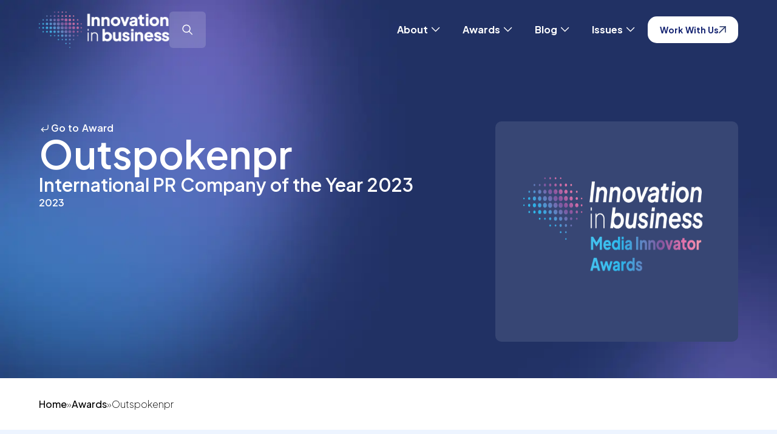

--- FILE ---
content_type: text/html; charset=UTF-8
request_url: https://www.innovationinbusiness.com/winners/outspokenpr/
body_size: 14765
content:
<!doctype html>

<html lang="en-GB" >

<head>
	<meta name="viewport" content="width=device-width, initial-scale=1" />

	<meta name='robots' content='index, follow, max-image-preview:large, max-snippet:-1, max-video-preview:-1' />
	<style>img:is([sizes="auto" i], [sizes^="auto," i]) { contain-intrinsic-size: 3000px 1500px }</style>
	
	<!-- This site is optimized with the Yoast SEO plugin v26.8 - https://yoast.com/product/yoast-seo-wordpress/ -->
	<title>Outspokenpr (2023 Winner: Media Innovator Awards) - Innovation in Business</title>
	<meta name="description" content="Outspokenpr - 2023 winner." />
	<link rel="canonical" href="https://www.innovationinbusiness.com/winners/outspokenpr/" />
	<meta property="og:locale" content="en_GB" />
	<meta property="og:type" content="article" />
	<meta property="og:title" content="Outspokenpr (2023 Winner: Media Innovator Awards) - Innovation in Business" />
	<meta property="og:description" content="Outspokenpr - 2023 winner." />
	<meta property="og:url" content="https://www.innovationinbusiness.com/winners/outspokenpr/" />
	<meta property="og:site_name" content="Innovation in Business" />
	<meta property="article:modified_time" content="2024-10-18T06:01:43+00:00" />
	<meta property="og:image" content="https://www.innovationinbusiness.com/wp-content/uploads/2025/01/og-image-iib.jpg" />
	<meta property="og:image:width" content="1920" />
	<meta property="og:image:height" content="1080" />
	<meta name="twitter:card" content="summary_large_image" />
	<script type="application/ld+json" class="yoast-schema-graph">{"@context":"https://schema.org","@graph":[{"@type":"WebPage","@id":"https://www.innovationinbusiness.com/winners/outspokenpr/","url":"https://www.innovationinbusiness.com/winners/outspokenpr/","name":"Outspokenpr - Innovation in Business","isPartOf":{"@id":"https://www.innovationinbusiness.com/#website"},"datePublished":"2024-01-11T17:19:59+00:00","dateModified":"2024-10-18T06:01:43+00:00","description":"Outspokenpr - 2023 winner.","breadcrumb":{"@id":"https://www.innovationinbusiness.com/winners/outspokenpr/#breadcrumb"},"inLanguage":"en-GB","potentialAction":[{"@type":"ReadAction","target":["https://www.innovationinbusiness.com/winners/outspokenpr/"]}]},{"@type":"BreadcrumbList","@id":"https://www.innovationinbusiness.com/winners/outspokenpr/#breadcrumb","itemListElement":[{"@type":"ListItem","position":1,"name":"Home","item":"/"},{"@type":"ListItem","position":2,"name":"Awards","item":"/our-awards/"},{"@type":"ListItem","position":3,"name":"Outspokenpr"}]},{"@type":"WebSite","@id":"https://www.innovationinbusiness.com/#website","url":"https://www.innovationinbusiness.com/","name":"Innovation in Business","description":"","potentialAction":[{"@type":"SearchAction","target":{"@type":"EntryPoint","urlTemplate":"https://www.innovationinbusiness.com/?s={search_term_string}"},"query-input":{"@type":"PropertyValueSpecification","valueRequired":true,"valueName":"search_term_string"}}],"inLanguage":"en-GB"}]}</script>
	<!-- / Yoast SEO plugin. -->


<link rel='dns-prefetch' href='//static.addtoany.com' />
<link rel='dns-prefetch' href='//use.fontawesome.com' />
<link rel="alternate" type="application/rss+xml" title="Innovation in Business &raquo; Feed" href="https://www.innovationinbusiness.com/feed/" />
<link rel='stylesheet' id='wp-block-library-css' href='https://www.innovationinbusiness.com/wp-includes/css/dist/block-library/style.min.css?ver=6.7.4' media='all' />
<style id='wp-block-library-theme-inline-css'>
.wp-block-audio :where(figcaption){color:#555;font-size:13px;text-align:center}.is-dark-theme .wp-block-audio :where(figcaption){color:#ffffffa6}.wp-block-audio{margin:0 0 1em}.wp-block-code{border:1px solid #ccc;border-radius:4px;font-family:Menlo,Consolas,monaco,monospace;padding:.8em 1em}.wp-block-embed :where(figcaption){color:#555;font-size:13px;text-align:center}.is-dark-theme .wp-block-embed :where(figcaption){color:#ffffffa6}.wp-block-embed{margin:0 0 1em}.blocks-gallery-caption{color:#555;font-size:13px;text-align:center}.is-dark-theme .blocks-gallery-caption{color:#ffffffa6}:root :where(.wp-block-image figcaption){color:#555;font-size:13px;text-align:center}.is-dark-theme :root :where(.wp-block-image figcaption){color:#ffffffa6}.wp-block-image{margin:0 0 1em}.wp-block-pullquote{border-bottom:4px solid;border-top:4px solid;color:currentColor;margin-bottom:1.75em}.wp-block-pullquote cite,.wp-block-pullquote footer,.wp-block-pullquote__citation{color:currentColor;font-size:.8125em;font-style:normal;text-transform:uppercase}.wp-block-quote{border-left:.25em solid;margin:0 0 1.75em;padding-left:1em}.wp-block-quote cite,.wp-block-quote footer{color:currentColor;font-size:.8125em;font-style:normal;position:relative}.wp-block-quote:where(.has-text-align-right){border-left:none;border-right:.25em solid;padding-left:0;padding-right:1em}.wp-block-quote:where(.has-text-align-center){border:none;padding-left:0}.wp-block-quote.is-large,.wp-block-quote.is-style-large,.wp-block-quote:where(.is-style-plain){border:none}.wp-block-search .wp-block-search__label{font-weight:700}.wp-block-search__button{border:1px solid #ccc;padding:.375em .625em}:where(.wp-block-group.has-background){padding:1.25em 2.375em}.wp-block-separator.has-css-opacity{opacity:.4}.wp-block-separator{border:none;border-bottom:2px solid;margin-left:auto;margin-right:auto}.wp-block-separator.has-alpha-channel-opacity{opacity:1}.wp-block-separator:not(.is-style-wide):not(.is-style-dots){width:100px}.wp-block-separator.has-background:not(.is-style-dots){border-bottom:none;height:1px}.wp-block-separator.has-background:not(.is-style-wide):not(.is-style-dots){height:2px}.wp-block-table{margin:0 0 1em}.wp-block-table td,.wp-block-table th{word-break:normal}.wp-block-table :where(figcaption){color:#555;font-size:13px;text-align:center}.is-dark-theme .wp-block-table :where(figcaption){color:#ffffffa6}.wp-block-video :where(figcaption){color:#555;font-size:13px;text-align:center}.is-dark-theme .wp-block-video :where(figcaption){color:#ffffffa6}.wp-block-video{margin:0 0 1em}:root :where(.wp-block-template-part.has-background){margin-bottom:0;margin-top:0;padding:1.25em 2.375em}
</style>
<link rel='stylesheet' id='twenty-twenty-one-custom-color-overrides-css' href='https://www.innovationinbusiness.com/wp-content/themes/IIB-current/assets/css/custom-color-overrides.css?ver=6.7.4' media='all' />
<style id='font-awesome-svg-styles-default-inline-css'>
.svg-inline--fa {
  display: inline-block;
  height: 1em;
  overflow: visible;
  vertical-align: -.125em;
}
</style>
<link rel='stylesheet' id='font-awesome-svg-styles-css' href='https://www.innovationinbusiness.com/wp-content/uploads/font-awesome/v6.1.1/css/svg-with-js.css' media='all' />
<style id='font-awesome-svg-styles-inline-css'>
   .wp-block-font-awesome-icon svg::before,
   .wp-rich-text-font-awesome-icon svg::before {content: unset;}
</style>
<style id='classic-theme-styles-inline-css'>
/*! This file is auto-generated */
.wp-block-button__link{color:#fff;background-color:#32373c;border-radius:9999px;box-shadow:none;text-decoration:none;padding:calc(.667em + 2px) calc(1.333em + 2px);font-size:1.125em}.wp-block-file__button{background:#32373c;color:#fff;text-decoration:none}
</style>
<style id='global-styles-inline-css'>
:root{--wp--preset--aspect-ratio--square: 1;--wp--preset--aspect-ratio--4-3: 4/3;--wp--preset--aspect-ratio--3-4: 3/4;--wp--preset--aspect-ratio--3-2: 3/2;--wp--preset--aspect-ratio--2-3: 2/3;--wp--preset--aspect-ratio--16-9: 16/9;--wp--preset--aspect-ratio--9-16: 9/16;--wp--preset--color--black: #000000;--wp--preset--color--cyan-bluish-gray: #abb8c3;--wp--preset--color--white: #FFFFFF;--wp--preset--color--pale-pink: #f78da7;--wp--preset--color--vivid-red: #cf2e2e;--wp--preset--color--luminous-vivid-orange: #ff6900;--wp--preset--color--luminous-vivid-amber: #fcb900;--wp--preset--color--light-green-cyan: #7bdcb5;--wp--preset--color--vivid-green-cyan: #00d084;--wp--preset--color--pale-cyan-blue: #8ed1fc;--wp--preset--color--vivid-cyan-blue: #0693e3;--wp--preset--color--vivid-purple: #9b51e0;--wp--preset--color--dark-gray: #28303D;--wp--preset--color--gray: #39414D;--wp--preset--color--green: #D1E4DD;--wp--preset--color--blue: #D1DFE4;--wp--preset--color--purple: #D1D1E4;--wp--preset--color--red: #E4D1D1;--wp--preset--color--orange: #E4DAD1;--wp--preset--color--yellow: #EEEADD;--wp--preset--gradient--vivid-cyan-blue-to-vivid-purple: linear-gradient(135deg,rgba(6,147,227,1) 0%,rgb(155,81,224) 100%);--wp--preset--gradient--light-green-cyan-to-vivid-green-cyan: linear-gradient(135deg,rgb(122,220,180) 0%,rgb(0,208,130) 100%);--wp--preset--gradient--luminous-vivid-amber-to-luminous-vivid-orange: linear-gradient(135deg,rgba(252,185,0,1) 0%,rgba(255,105,0,1) 100%);--wp--preset--gradient--luminous-vivid-orange-to-vivid-red: linear-gradient(135deg,rgba(255,105,0,1) 0%,rgb(207,46,46) 100%);--wp--preset--gradient--very-light-gray-to-cyan-bluish-gray: linear-gradient(135deg,rgb(238,238,238) 0%,rgb(169,184,195) 100%);--wp--preset--gradient--cool-to-warm-spectrum: linear-gradient(135deg,rgb(74,234,220) 0%,rgb(151,120,209) 20%,rgb(207,42,186) 40%,rgb(238,44,130) 60%,rgb(251,105,98) 80%,rgb(254,248,76) 100%);--wp--preset--gradient--blush-light-purple: linear-gradient(135deg,rgb(255,206,236) 0%,rgb(152,150,240) 100%);--wp--preset--gradient--blush-bordeaux: linear-gradient(135deg,rgb(254,205,165) 0%,rgb(254,45,45) 50%,rgb(107,0,62) 100%);--wp--preset--gradient--luminous-dusk: linear-gradient(135deg,rgb(255,203,112) 0%,rgb(199,81,192) 50%,rgb(65,88,208) 100%);--wp--preset--gradient--pale-ocean: linear-gradient(135deg,rgb(255,245,203) 0%,rgb(182,227,212) 50%,rgb(51,167,181) 100%);--wp--preset--gradient--electric-grass: linear-gradient(135deg,rgb(202,248,128) 0%,rgb(113,206,126) 100%);--wp--preset--gradient--midnight: linear-gradient(135deg,rgb(2,3,129) 0%,rgb(40,116,252) 100%);--wp--preset--gradient--purple-to-yellow: linear-gradient(160deg, #D1D1E4 0%, #EEEADD 100%);--wp--preset--gradient--yellow-to-purple: linear-gradient(160deg, #EEEADD 0%, #D1D1E4 100%);--wp--preset--gradient--green-to-yellow: linear-gradient(160deg, #D1E4DD 0%, #EEEADD 100%);--wp--preset--gradient--yellow-to-green: linear-gradient(160deg, #EEEADD 0%, #D1E4DD 100%);--wp--preset--gradient--red-to-yellow: linear-gradient(160deg, #E4D1D1 0%, #EEEADD 100%);--wp--preset--gradient--yellow-to-red: linear-gradient(160deg, #EEEADD 0%, #E4D1D1 100%);--wp--preset--gradient--purple-to-red: linear-gradient(160deg, #D1D1E4 0%, #E4D1D1 100%);--wp--preset--gradient--red-to-purple: linear-gradient(160deg, #E4D1D1 0%, #D1D1E4 100%);--wp--preset--font-size--small: 18px;--wp--preset--font-size--medium: 20px;--wp--preset--font-size--large: 24px;--wp--preset--font-size--x-large: 42px;--wp--preset--font-size--extra-small: 16px;--wp--preset--font-size--normal: 20px;--wp--preset--font-size--extra-large: 40px;--wp--preset--font-size--huge: 96px;--wp--preset--font-size--gigantic: 144px;--wp--preset--spacing--20: 0.44rem;--wp--preset--spacing--30: 0.67rem;--wp--preset--spacing--40: 1rem;--wp--preset--spacing--50: 1.5rem;--wp--preset--spacing--60: 2.25rem;--wp--preset--spacing--70: 3.38rem;--wp--preset--spacing--80: 5.06rem;--wp--preset--shadow--natural: 6px 6px 9px rgba(0, 0, 0, 0.2);--wp--preset--shadow--deep: 12px 12px 50px rgba(0, 0, 0, 0.4);--wp--preset--shadow--sharp: 6px 6px 0px rgba(0, 0, 0, 0.2);--wp--preset--shadow--outlined: 6px 6px 0px -3px rgba(255, 255, 255, 1), 6px 6px rgba(0, 0, 0, 1);--wp--preset--shadow--crisp: 6px 6px 0px rgba(0, 0, 0, 1);}:where(.is-layout-flex){gap: 0.5em;}:where(.is-layout-grid){gap: 0.5em;}body .is-layout-flex{display: flex;}.is-layout-flex{flex-wrap: wrap;align-items: center;}.is-layout-flex > :is(*, div){margin: 0;}body .is-layout-grid{display: grid;}.is-layout-grid > :is(*, div){margin: 0;}:where(.wp-block-columns.is-layout-flex){gap: 2em;}:where(.wp-block-columns.is-layout-grid){gap: 2em;}:where(.wp-block-post-template.is-layout-flex){gap: 1.25em;}:where(.wp-block-post-template.is-layout-grid){gap: 1.25em;}.has-black-color{color: var(--wp--preset--color--black) !important;}.has-cyan-bluish-gray-color{color: var(--wp--preset--color--cyan-bluish-gray) !important;}.has-white-color{color: var(--wp--preset--color--white) !important;}.has-pale-pink-color{color: var(--wp--preset--color--pale-pink) !important;}.has-vivid-red-color{color: var(--wp--preset--color--vivid-red) !important;}.has-luminous-vivid-orange-color{color: var(--wp--preset--color--luminous-vivid-orange) !important;}.has-luminous-vivid-amber-color{color: var(--wp--preset--color--luminous-vivid-amber) !important;}.has-light-green-cyan-color{color: var(--wp--preset--color--light-green-cyan) !important;}.has-vivid-green-cyan-color{color: var(--wp--preset--color--vivid-green-cyan) !important;}.has-pale-cyan-blue-color{color: var(--wp--preset--color--pale-cyan-blue) !important;}.has-vivid-cyan-blue-color{color: var(--wp--preset--color--vivid-cyan-blue) !important;}.has-vivid-purple-color{color: var(--wp--preset--color--vivid-purple) !important;}.has-black-background-color{background-color: var(--wp--preset--color--black) !important;}.has-cyan-bluish-gray-background-color{background-color: var(--wp--preset--color--cyan-bluish-gray) !important;}.has-white-background-color{background-color: var(--wp--preset--color--white) !important;}.has-pale-pink-background-color{background-color: var(--wp--preset--color--pale-pink) !important;}.has-vivid-red-background-color{background-color: var(--wp--preset--color--vivid-red) !important;}.has-luminous-vivid-orange-background-color{background-color: var(--wp--preset--color--luminous-vivid-orange) !important;}.has-luminous-vivid-amber-background-color{background-color: var(--wp--preset--color--luminous-vivid-amber) !important;}.has-light-green-cyan-background-color{background-color: var(--wp--preset--color--light-green-cyan) !important;}.has-vivid-green-cyan-background-color{background-color: var(--wp--preset--color--vivid-green-cyan) !important;}.has-pale-cyan-blue-background-color{background-color: var(--wp--preset--color--pale-cyan-blue) !important;}.has-vivid-cyan-blue-background-color{background-color: var(--wp--preset--color--vivid-cyan-blue) !important;}.has-vivid-purple-background-color{background-color: var(--wp--preset--color--vivid-purple) !important;}.has-black-border-color{border-color: var(--wp--preset--color--black) !important;}.has-cyan-bluish-gray-border-color{border-color: var(--wp--preset--color--cyan-bluish-gray) !important;}.has-white-border-color{border-color: var(--wp--preset--color--white) !important;}.has-pale-pink-border-color{border-color: var(--wp--preset--color--pale-pink) !important;}.has-vivid-red-border-color{border-color: var(--wp--preset--color--vivid-red) !important;}.has-luminous-vivid-orange-border-color{border-color: var(--wp--preset--color--luminous-vivid-orange) !important;}.has-luminous-vivid-amber-border-color{border-color: var(--wp--preset--color--luminous-vivid-amber) !important;}.has-light-green-cyan-border-color{border-color: var(--wp--preset--color--light-green-cyan) !important;}.has-vivid-green-cyan-border-color{border-color: var(--wp--preset--color--vivid-green-cyan) !important;}.has-pale-cyan-blue-border-color{border-color: var(--wp--preset--color--pale-cyan-blue) !important;}.has-vivid-cyan-blue-border-color{border-color: var(--wp--preset--color--vivid-cyan-blue) !important;}.has-vivid-purple-border-color{border-color: var(--wp--preset--color--vivid-purple) !important;}.has-vivid-cyan-blue-to-vivid-purple-gradient-background{background: var(--wp--preset--gradient--vivid-cyan-blue-to-vivid-purple) !important;}.has-light-green-cyan-to-vivid-green-cyan-gradient-background{background: var(--wp--preset--gradient--light-green-cyan-to-vivid-green-cyan) !important;}.has-luminous-vivid-amber-to-luminous-vivid-orange-gradient-background{background: var(--wp--preset--gradient--luminous-vivid-amber-to-luminous-vivid-orange) !important;}.has-luminous-vivid-orange-to-vivid-red-gradient-background{background: var(--wp--preset--gradient--luminous-vivid-orange-to-vivid-red) !important;}.has-very-light-gray-to-cyan-bluish-gray-gradient-background{background: var(--wp--preset--gradient--very-light-gray-to-cyan-bluish-gray) !important;}.has-cool-to-warm-spectrum-gradient-background{background: var(--wp--preset--gradient--cool-to-warm-spectrum) !important;}.has-blush-light-purple-gradient-background{background: var(--wp--preset--gradient--blush-light-purple) !important;}.has-blush-bordeaux-gradient-background{background: var(--wp--preset--gradient--blush-bordeaux) !important;}.has-luminous-dusk-gradient-background{background: var(--wp--preset--gradient--luminous-dusk) !important;}.has-pale-ocean-gradient-background{background: var(--wp--preset--gradient--pale-ocean) !important;}.has-electric-grass-gradient-background{background: var(--wp--preset--gradient--electric-grass) !important;}.has-midnight-gradient-background{background: var(--wp--preset--gradient--midnight) !important;}.has-small-font-size{font-size: var(--wp--preset--font-size--small) !important;}.has-medium-font-size{font-size: var(--wp--preset--font-size--medium) !important;}.has-large-font-size{font-size: var(--wp--preset--font-size--large) !important;}.has-x-large-font-size{font-size: var(--wp--preset--font-size--x-large) !important;}
:where(.wp-block-post-template.is-layout-flex){gap: 1.25em;}:where(.wp-block-post-template.is-layout-grid){gap: 1.25em;}
:where(.wp-block-columns.is-layout-flex){gap: 2em;}:where(.wp-block-columns.is-layout-grid){gap: 2em;}
:root :where(.wp-block-pullquote){font-size: 1.5em;line-height: 1.6;}
</style>
<link rel='stylesheet' id='twenty-twenty-one-print-style-css' href='https://www.innovationinbusiness.com/wp-content/themes/IIB-current/assets/css/print.css?ver=6.7.4' media='print' />
<link rel='stylesheet' id='font-awesome-official-css' href='https://use.fontawesome.com/releases/v6.1.1/css/all.css' media='all' integrity="sha384-/frq1SRXYH/bSyou/HUp/hib7RVN1TawQYja658FEOodR/FQBKVqT9Ol+Oz3Olq5" crossorigin="anonymous" />
<link rel='stylesheet' id='addtoany-css' href='https://www.innovationinbusiness.com/wp-content/plugins/add-to-any/addtoany.min.css?ver=1.16' media='all' />
<link rel='stylesheet' id='font-awesome-official-v4shim-css' href='https://use.fontawesome.com/releases/v6.1.1/css/v4-shims.css' media='all' integrity="sha384-4Jczmr1SlicmtiAiHGxwWtSzLJAS97HzJsKGqfC0JtZktLrPXIux1u6GJNVRRqiN" crossorigin="anonymous" />
<script id="addtoany-core-js-before">
window.a2a_config=window.a2a_config||{};a2a_config.callbacks=[];a2a_config.overlays=[];a2a_config.templates={};a2a_localize = {
	Share: "Share",
	Save: "Save",
	Subscribe: "Subscribe",
	Email: "Email",
	Bookmark: "Bookmark",
	ShowAll: "Show All",
	ShowLess: "Show less",
	FindServices: "Find service(s)",
	FindAnyServiceToAddTo: "Instantly find any service to add to",
	PoweredBy: "Powered by",
	ShareViaEmail: "Share via email",
	SubscribeViaEmail: "Subscribe via email",
	BookmarkInYourBrowser: "Bookmark in your browser",
	BookmarkInstructions: "Press Ctrl+D or \u2318+D to bookmark this page",
	AddToYourFavorites: "Add to your favourites",
	SendFromWebOrProgram: "Send from any email address or email program",
	EmailProgram: "Email program",
	More: "More&#8230;",
	ThanksForSharing: "Thanks for sharing!",
	ThanksForFollowing: "Thanks for following!"
};
</script>
<script defer src="https://static.addtoany.com/menu/page.js" id="addtoany-core-js"></script>
<script src="https://www.innovationinbusiness.com/wp-includes/js/jquery/jquery.min.js?ver=3.7.1" id="jquery-core-js"></script>
<script src="https://www.innovationinbusiness.com/wp-includes/js/jquery/jquery-migrate.min.js?ver=3.4.1" id="jquery-migrate-js"></script>
<script defer src="https://www.innovationinbusiness.com/wp-content/plugins/add-to-any/addtoany.min.js?ver=1.1" id="addtoany-jquery-js"></script>
<script src="https://www.innovationinbusiness.com/wp-content/plugins/davina-response/public/js/davina-response-public.js?ver=1.12.0" id="davina-response-js"></script>
        <!-- AI Global Media - Global Core Code -->
    <script>
        window.aigm_core_loaded = false;
        window.aigm_core_loaded_events = [];
        window.onAIGMCoreLoaded = (callback) => {
            if(window.aigm_core_loaded) { callback(); return; }
            window.aigm_core_loaded_events.push(callback);
        };
    </script>
    <link href="https://production.aiglobalmedia.net/assets/ai-global-media-core/public/core.min.css?v=1.21" rel="preload stylesheet" as="style" type="text/css">
    <script src="https://production.aiglobalmedia.net/assets/ai-global-media-core/public/core.min.js?v=1.21" async></script>
<link rel="icon" href="https://www.innovationinbusiness.com/wp-content/uploads/2022/05/cropped-Vector-1-32x32.png" sizes="32x32" />
<link rel="icon" href="https://www.innovationinbusiness.com/wp-content/uploads/2022/05/cropped-Vector-1-192x192.png" sizes="192x192" />
<link rel="apple-touch-icon" href="https://www.innovationinbusiness.com/wp-content/uploads/2022/05/cropped-Vector-1-180x180.png" />
<meta name="msapplication-TileImage" content="https://www.innovationinbusiness.com/wp-content/uploads/2022/05/cropped-Vector-1-270x270.png" />
	<link rel="preconnect" href="https://fonts.googleapis.com">
<link rel="preconnect" href="https://fonts.gstatic.com" crossorigin>
<link
    href="https://fonts.googleapis.com/css2?family=Roboto:ital,wght@0,100;0,300;0,400;0,500;0,700;0,900;1,100;1,300;1,400;1,500;1,700;1,900&display=swap"
    rel="stylesheet">

<link rel="preconnect" href="https://fonts.googleapis.com">
<link rel="preconnect" href="https://fonts.gstatic.com" crossorigin>
<link href="https://fonts.googleapis.com/css2?family=Plus+Jakarta+Sans:ital,wght@0,200..800;1,200..800&display=swap"
    rel="stylesheet">

<link rel="preconnect" href="https://fonts.googleapis.com">
<link rel="preconnect" href="https://fonts.gstatic.com" crossorigin>
<link
    href="https://fonts.googleapis.com/css2?family=Poppins:ital,wght@0,100;0,200;0,300;0,400;0,500;0,600;0,700;0,800;0,900;1,100;1,200;1,300;1,400;1,500;1,600;1,700;1,800;1,900&display=swap"
    rel="stylesheet">	<link rel="stylesheet"
		href="/wp-content/themes/IIB-current/style-custom.css?v=1768482057"
		media="all">
	<link rel="stylesheet" href="https://cdnjs.cloudflare.com/ajax/libs/slick-carousel/1.8.1/slick.min.css"
		integrity="sha512-yHknP1/AwR+yx26cB1y0cjvQUMvEa2PFzt1c9LlS4pRQ5NOTZFWbhBig+X9G9eYW/8m0/4OXNx8pxJ6z57x0dw=="
		crossorigin="anonymous" referrerpolicy="no-referrer" />

    <!-- Google Tag Manager -->
    <script>(function(w,d,s,l,i){w[l]=w[l]||[];w[l].push({'gtm.start':
    new Date().getTime(),event:'gtm.js'});var f=d.getElementsByTagName(s)[0],
    j=d.createElement(s),dl=l!='dataLayer'?'&l='+l:'';j.async=true;j.src=
    'https://www.googletagmanager.com/gtm.js?id='+i+dl;f.parentNode.insertBefore(j,f);
    })(window,document,'script','dataLayer','GTM-TXVZML9T');</script>
    <!-- End Google Tag Manager -->

	<!-- Google tag (gtag.js) -->
	<script>
		window.dataLayer = window.dataLayer || [];
		function gtag() { dataLayer.push(arguments); }
		//gtag('js', new Date());
		//gtag('config', 'G-N8E33ZHKFV');
		//gtag("consent", "default", {
		//	ad_storage: "denied",
		//	ad_user_data: "denied",
		//	ad_personalization: "denied",
		//	analytics_storage: "denied",
		//	functionality_storage: "denied",
		//	personalization_storage: "denied",
		//	security_storage: "granted",
		//	wait_for_update: 2000
		//});
		//gtag("set", "ads_data_redaction", true);
		//gtag("set", "url_passthrough", true);
	</script>

    <!-- Start cookieyes banner -->
	<!--<script id="cookieyes" type="text/javascript" src="https://cdn-cookieyes.com/client_data/1739ba3646ae3f8451a9fcbe/script.js"></script>-->
	<!-- End cookieyes banner -->

    <!--<script src="https://cdn-eu.pagesense.io/js/aiglobal/0fe362d2ef9240b4a90cd109a8938a28.js"></script>-->
</head>

<body class="winners-template-default single single-winners postid-4855 wp-embed-responsive is-light-theme no-js singular has-main-navigation">
    <!--<div class="aigm-brand-shutdown-notice"><strong>Notice:</strong> Innovation in Business is closing its doors in May 2026. We are merging with <a href="https://www.corporatevision-news.com/?utm_source=referral&utm_medium=banner&utm_campaign=closing+down+websites&utm_content=IIB">Corporate Vision</a> which will have everything you need.</div>-->

	    <noscript id="aigm-js-noscript-warning">
        <div style="position: fixed; bottom: 0px; left: 0px; z-index: 500; background: red; width: 100%; padding: 16px 20px; text-align: center; color: #fff; font-weight: 600; font-size: 18px;">
            <span>Please enable JavaScript in your web browser settings, under the site permissions section to unlock full site functionality.</span> 
            <a href="https://www.enable-javascript.com/" target="_blank" rel="nofollow" style="color: #ffc9c9; text-decoration: underline; text-underline-offset: 0px; text-underline-position: under; text-decoration-color: rgb(255 255 255 / 50%);">Click here for help.</a>
        </div>
    </noscript>

    <!-- Google Tag Manager (noscript) -->
    <noscript><iframe src="https://www.googletagmanager.com/ns.html?id=GTM-TXVZML9T"
    height="0" width="0" style="display:none;visibility:hidden"></iframe></noscript>
    <!-- End Google Tag Manager (noscript) -->

	<div id="page" class="site">
		<header class="main-header iib">
			<div class="mobile-header">
				<a href="https://www.innovationinbusiness.com/" aria-label="home"><img class="site-logo"
						src="https://www.innovationinbusiness.com/wp-content/themes/IIB-current/assets/images/site-logo-hd.webp" alt=""
						width="195px" height="59px"></a>
				<div class="mobile-nav">
					<div class="nav-search">

					</div>
					<div class="burger-menu">
						<span></span>
						<span></span>
					</div>
				</div>
			</div>
			<div class="desktop-header">
				<div class="header-left">
					<a href="https://www.innovationinbusiness.com/"><img class="site-logo"
							src="https://www.innovationinbusiness.com/wp-content/themes/IIB-current/assets/images/site-logo-hd.webp" alt=""
							aria-label="home"></a>
					<form role="search" autocomplete="off" method="get" class="search-form"
						action="https://www.innovationinbusiness.com/">
						<div class="input-group search-group">
							<i class="fas fa-search"></i>
							<input type="text" class="form-control search-control" name="s"
								placeholder="Search for something" value="">

							<svg class="spinner" width="20px" height="20px" viewBox="0 0 66 66"
								xmlns="http://www.w3.org/2000/svg">
								<circle fill="none" stroke-width="6" stroke-linecap="round" stroke="white" cx="33"
									cy="33" r="30" stroke-dasharray="187" stroke-dashoffset="0"></circle>
							</svg>

						</div>
						<div class="search-autocomplete">
							<div class="post-results results">
								<p class="result-title">Posts</p>
								<div class="result-content">
								</div>
							</div>
							<div class="award-results results">
								<p class="result-title">Awards</p>
								<div class="result-content">
								</div>
							</div>
							<div class="page-results results">
								<p class="result-title">Pages</p>
								<div class="result-content">
								</div>
							</div>
							<div class="cat-results results">
								<p class="result-title">Categories</p>
								<div class="result-content">

								</div>
							</div>
							<p class="no-results">
							</p>
							<a class="more-button page-result-main-link" href="">More
								Results</a>
						</div>
					</form>
					<div class="search-click">
						<svg xmlns="http://www.w3.org/2000/svg" width="24" height="24" viewBox="0 0 24 24" fill="none">
							<path fill-rule="evenodd" clip-rule="evenodd"
								d="M4.96582 10.2126C4.96582 7.37231 7.26831 5.06982 10.1086 5.06982C12.9488 5.06982 15.2513 7.37231 15.2513 10.2126C15.2513 13.0528 12.9488 15.3553 10.1086 15.3553C7.26831 15.3553 4.96582 13.0528 4.96582 10.2126ZM10.1086 3.56982C6.43988 3.56982 3.46582 6.54389 3.46582 10.2126C3.46582 13.8813 6.43988 16.8553 10.1086 16.8553C11.6727 16.8553 13.1106 16.3147 14.2455 15.4102L18.8383 20.0029C19.1312 20.2958 19.6061 20.2958 19.8989 20.0029C20.1918 19.7101 20.1918 19.2352 19.8989 18.9423L15.3062 14.3495C16.2107 13.2146 16.7513 11.7767 16.7513 10.2126C16.7513 6.54389 13.7773 3.56982 10.1086 3.56982Z"
								fill="white" />
						</svg>
					</div>
				</div>

				<nav class="desktop-nav">
					<ul>
						<li id="about-sub-toggle">
							About <svg xmlns="http://www.w3.org/2000/svg" width="25" height="25" viewBox="0 0 19 18"
								fill="none">
								<path d="M5.07227 6.75L9.57227 11.25L14.0723 6.75" stroke="white" stroke-width="1.125"
									stroke-linecap="round" stroke-linejoin="round" />
							</svg>
						</li>
						<li id="awards-sub-toggle">
							Awards
							<svg xmlns="http://www.w3.org/2000/svg" width="25" height="25" viewBox="0 0 19 18"
								fill="none">
								<path d="M5.07227 6.75L9.57227 11.25L14.0723 6.75" stroke="white" stroke-width="1.125"
									stroke-linecap="round" stroke-linejoin="round" />
							</svg>
						</li>
						<li id="blog-sub-toggle">
							Blog
							<svg xmlns="http://www.w3.org/2000/svg" width="25" height="25" viewBox="0 0 19 18"
								fill="none">
								<path d="M5.07227 6.75L9.57227 11.25L14.0723 6.75" stroke="white" stroke-width="1.125"
									stroke-linecap="round" stroke-linejoin="round" />
							</svg>
						</li>
						<li id="issues-sub-toggle">
							Issues
							<svg xmlns="http://www.w3.org/2000/svg" width="25" height="25" viewBox="0 0 19 18"
								fill="none">
								<path d="M5.07227 6.75L9.57227 11.25L14.0723 6.75" stroke="white" stroke-width="1.125"
									stroke-linecap="round" stroke-linejoin="round" />
							</svg>
						</li>
					</ul>
					<a class="main-cta" href="https://www.innovationinbusiness.com/advertise-with-us">
						Work With Us
						<svg xmlns="http://www.w3.org/2000/svg" width="12" height="12" viewBox="0 0 12 12" fill="none">
							<path d="M11 1L1 11" stroke="#213165" stroke-width="1.5" stroke-linecap="round"
								stroke-linejoin="round" />
							<path d="M2 1H11V10" stroke="#213165" stroke-width="1.5" stroke-linecap="round"
								stroke-linejoin="round" />
						</svg>
					</a>
				</nav>
			</div>
		</header>

		<div class="about-submenu-overlay">
			<div class="about-submenu">
				<div class="about-submenu-inner">
					<a class="about-sub-item" href="https://www.innovationinbusiness.com/about-us">
						<img src="https://www.innovationinbusiness.com/wp-content/themes/IIB-current/assets/images/laptop.webp" alt=""
							loading="lazy">
						<div class="hero-card-link">
							<p>About</p>
							<div class="svg-outer svg-awards">
								<svg xmlns="http://www.w3.org/2000/svg" width="25" height="24" viewBox="0 0 25 24"
									fill="none">
									<path d="M17.5 7L7.5 17" stroke="white" stroke-width="1.5" stroke-linecap="round"
										stroke-linejoin="round" />
									<path d="M8.5 7H17.5V16" stroke="white" stroke-width="1.5" stroke-linecap="round"
										stroke-linejoin="round" />
								</svg>
							</div>
						</div>
					</a>
					<a class="about-sub-item" href="https://www.innovationinbusiness.com/contact-us">
						<img src="https://www.innovationinbusiness.com/wp-content/themes/IIB-current/assets/images/laptopzoom.webp" alt=""
							loading="lazy">
						<div class="hero-card-link">
							<p>Contact</p>
							<div class="svg-outer svg-issues">
								<svg xmlns="http://www.w3.org/2000/svg" width="25" height="24" viewBox="0 0 25 24"
									fill="none">
									<path d="M17.5 7L7.5 17" stroke="white" stroke-width="1.5" stroke-linecap="round"
										stroke-linejoin="round" />
									<path d="M8.5 7H17.5V16" stroke="white" stroke-width="1.5" stroke-linecap="round"
										stroke-linejoin="round" />
								</svg>
							</div>
						</div>
					</a>
					<a class="about-sub-item" href="https://www.innovationinbusiness.com/subscribe">
						<img src="https://www.innovationinbusiness.com/wp-content/themes/IIB-current/assets/images/theteam.webp" alt=""
							loading="lazy">
						<div class="hero-card-link">
							<p>Subscribe</p>
							<div class="svg-outer svg-sub">
								<svg xmlns="http://www.w3.org/2000/svg" width="25" height="24" viewBox="0 0 25 24"
									fill="none">
									<path d="M17.5 7L7.5 17" stroke="white" stroke-width="1.5" stroke-linecap="round"
										stroke-linejoin="round" />
									<path d="M8.5 7H17.5V16" stroke="white" stroke-width="1.5" stroke-linecap="round"
										stroke-linejoin="round" />
								</svg>
							</div>
						</div>
					</a>
					<a class="about-sub-item" href="https://www.innovationinbusiness.com/advertise-with-us">
						<img src="https://www.innovationinbusiness.com/wp-content/themes/IIB-current/assets/images/advertise-menu-img.jpg" alt=""
							loading="lazy">
						<div class="hero-card-link">
							<p>Advertise</p>
							<div class="svg-outer svg-blog">
								<svg xmlns="http://www.w3.org/2000/svg" width="25" height="24" viewBox="0 0 25 24"
									fill="none">
									<path d="M17.5 7L7.5 17" stroke="white" stroke-width="1.5" stroke-linecap="round"
										stroke-linejoin="round" />
									<path d="M8.5 7H17.5V16" stroke="white" stroke-width="1.5" stroke-linecap="round"
										stroke-linejoin="round" />
								</svg>
							</div>
						</div>
					</a>
				</div>
			</div>
		</div>
		<div class="issues-submenu-overlay">
			<div class="issues-submenu">
				<div class="issues-submenu-inner">
					<a class="about-sub-item issue" href="https://www.innovationinbusiness.com/magazine">
						<img src="https://www.innovationinbusiness.com/wp-content/themes/IIB-current/assets/images/issues-nav.webp" alt=""
							loading="lazy">
						<div class="hero-card-link issue">
							<p>Issues Page</p>
							<div class="svg-outer svg-single-awards">
								<svg xmlns="http://www.w3.org/2000/svg" width="25" height="24" viewBox="0 0 25 24"
									fill="none">
									<path d="M17.5 7L7.5 17" stroke="white" stroke-width="1.5" stroke-linecap="round"
										stroke-linejoin="round" />
									<path d="M8.5 7H17.5V16" stroke="white" stroke-width="1.5" stroke-linecap="round"
										stroke-linejoin="round" />
								</svg>
							</div>
						</div>
					</a>
												<a class="about-sub-item issue" href="https://www.innovationinbusiness.com/q1-2025/">
								<img src="https://www.innovationinbusiness.com/wp-content/uploads/2025/03/IIB-Q1-2025-cover-1568x2218.jpg" alt="" loading="lazy">
								<div class="hero-card-link issue">
									<p>Q1 2025</p>
									<div class="svg-outer svg-single-awards">
										<svg xmlns="http://www.w3.org/2000/svg" width="25" height="24" viewBox="0 0 25 24"
											fill="none">
											<path d="M17.5 7L7.5 17" stroke="white" stroke-width="1.5" stroke-linecap="round"
												stroke-linejoin="round" />
											<path d="M8.5 7H17.5V16" stroke="white" stroke-width="1.5" stroke-linecap="round"
												stroke-linejoin="round" />
										</svg>
									</div>
								</div>
							</a>
														<a class="about-sub-item issue" href="https://www.innovationinbusiness.com/q3-2024/">
								<img src="https://www.innovationinbusiness.com/wp-content/uploads/2024/09/IIB-Q3-2024-Cover-1-1568x2218.jpg" alt="" loading="lazy">
								<div class="hero-card-link issue">
									<p>Q3 2024</p>
									<div class="svg-outer svg-single-awards">
										<svg xmlns="http://www.w3.org/2000/svg" width="25" height="24" viewBox="0 0 25 24"
											fill="none">
											<path d="M17.5 7L7.5 17" stroke="white" stroke-width="1.5" stroke-linecap="round"
												stroke-linejoin="round" />
											<path d="M8.5 7H17.5V16" stroke="white" stroke-width="1.5" stroke-linecap="round"
												stroke-linejoin="round" />
										</svg>
									</div>
								</div>
							</a>
														<a class="about-sub-item issue" href="https://www.innovationinbusiness.com/q2-2024/">
								<img src="https://www.innovationinbusiness.com/wp-content/uploads/2024/06/IIB-Q2-2024-Cover-scaled.jpg" alt="" loading="lazy">
								<div class="hero-card-link issue">
									<p>Q2 2024</p>
									<div class="svg-outer svg-single-awards">
										<svg xmlns="http://www.w3.org/2000/svg" width="25" height="24" viewBox="0 0 25 24"
											fill="none">
											<path d="M17.5 7L7.5 17" stroke="white" stroke-width="1.5" stroke-linecap="round"
												stroke-linejoin="round" />
											<path d="M8.5 7H17.5V16" stroke="white" stroke-width="1.5" stroke-linecap="round"
												stroke-linejoin="round" />
										</svg>
									</div>
								</div>
							</a>
														<a class="about-sub-item issue" href="https://www.innovationinbusiness.com/q1-2024/">
								<img src="https://www.innovationinbusiness.com/wp-content/uploads/2024/03/IIB-Q1-2024-Cover-scaled.jpg" alt="" loading="lazy">
								<div class="hero-card-link issue">
									<p>Q1 2024</p>
									<div class="svg-outer svg-single-awards">
										<svg xmlns="http://www.w3.org/2000/svg" width="25" height="24" viewBox="0 0 25 24"
											fill="none">
											<path d="M17.5 7L7.5 17" stroke="white" stroke-width="1.5" stroke-linecap="round"
												stroke-linejoin="round" />
											<path d="M8.5 7H17.5V16" stroke="white" stroke-width="1.5" stroke-linecap="round"
												stroke-linejoin="round" />
										</svg>
									</div>
								</div>
							</a>
											</div>
			</div>
		</div>

		<div class="awards-submenu-overlay">
			<div class="awards-submenu">
				<div class="awards-submenu-inner">
					<div class="awards-grid-single header-awards award-page">
						<img class="about_bg" id="award_logo"
							src="https://www.innovationinbusiness.com/wp-content/themes/IIB-current/assets/images/about-nav.webp"
							alt="Awards logos" loading="lazy">
						<div class="overlay">
							<a class="hero-card-link" href="https://www.innovationinbusiness.com/our-awards">
								<p>Visit Awards Page</p>
								<div class="svg-outer svg-single-awards">
									<svg xmlns="http://www.w3.org/2000/svg" width="25" height="24" viewBox="0 0 25 24"
										fill="none">
										<path d="M17.5 7L7.5 17" stroke="white" stroke-width="1.5"
											stroke-linecap="round" stroke-linejoin="round" />
										<path d="M8.5 7H17.5V16" stroke="white" stroke-width="1.5"
											stroke-linecap="round" stroke-linejoin="round" />
									</svg>
								</div>
							</a>
						</div>
					</div>
												<div class="awards-grid-single header-awards">
								<img class="about_bg" id="award_logo" src="https://www.innovationinbusiness.com/wp-content/uploads/2024/05/The-Developer-Awards-Web-Logo.webp"
									alt="Awards logos" loading="lazy">
								<div class="overlay">
									<a class="hero-card-link" href="https://www.innovationinbusiness.com/awards/the-developer-awards/">
										<p>View Award</p>
										<div class="svg-outer svg-single-awards">
											<svg xmlns="http://www.w3.org/2000/svg" width="25" height="24" viewBox="0 0 25 24"
												fill="none">
												<path d="M17.5 7L7.5 17" stroke="white" stroke-width="1.5"
													stroke-linecap="round" stroke-linejoin="round" />
												<path d="M8.5 7H17.5V16" stroke="white" stroke-width="1.5"
													stroke-linecap="round" stroke-linejoin="round" />
											</svg>
										</div>
									</a>
								</div>
							</div>
														<div class="awards-grid-single header-awards">
								<img class="about_bg" id="award_logo" src="https://www.innovationinbusiness.com/wp-content/uploads/2024/05/PropTech-Awards-Web-Logo-scaled.webp"
									alt="Awards logos" loading="lazy">
								<div class="overlay">
									<a class="hero-card-link" href="https://www.innovationinbusiness.com/awards/proptech-awards/">
										<p>View Award</p>
										<div class="svg-outer svg-single-awards">
											<svg xmlns="http://www.w3.org/2000/svg" width="25" height="24" viewBox="0 0 25 24"
												fill="none">
												<path d="M17.5 7L7.5 17" stroke="white" stroke-width="1.5"
													stroke-linecap="round" stroke-linejoin="round" />
												<path d="M8.5 7H17.5V16" stroke="white" stroke-width="1.5"
													stroke-linecap="round" stroke-linejoin="round" />
											</svg>
										</div>
									</a>
								</div>
							</div>
														<div class="awards-grid-single header-awards">
								<img class="about_bg" id="award_logo" src="https://www.innovationinbusiness.com/wp-content/uploads/2023/09/Tech-CEO-of-the-Year-Awards-Web-Logo-scaled.webp"
									alt="Awards logos" loading="lazy">
								<div class="overlay">
									<a class="hero-card-link" href="https://www.innovationinbusiness.com/awards/technology-ceo-of-the-year/">
										<p>View Award</p>
										<div class="svg-outer svg-single-awards">
											<svg xmlns="http://www.w3.org/2000/svg" width="25" height="24" viewBox="0 0 25 24"
												fill="none">
												<path d="M17.5 7L7.5 17" stroke="white" stroke-width="1.5"
													stroke-linecap="round" stroke-linejoin="round" />
												<path d="M8.5 7H17.5V16" stroke="white" stroke-width="1.5"
													stroke-linecap="round" stroke-linejoin="round" />
											</svg>
										</div>
									</a>
								</div>
							</div>
											</div>
			</div>
		</div>

		<div class="blog-submenu-overlay">
			<div class="blog-submenu">
				<div class="blog-submenu-inner">
					<a class="about-sub-item blog-one" href="https://www.innovationinbusiness.com/articles">
						<img src="https://www.innovationinbusiness.com/wp-content/themes/IIB-current/assets/images/award-nav.webp" alt=""
							loading="lazy">
						<div class="hero-card-link">
							<p>Blog Page</p>
							<div class="svg-outer svg-single-awards">
								<svg xmlns="http://www.w3.org/2000/svg" width="25" height="24" viewBox="0 0 25 24"
									fill="none">
									<path d="M17.5 7L7.5 17" stroke="white" stroke-width="1.5" stroke-linecap="round"
										stroke-linejoin="round" />
									<path d="M8.5 7H17.5V16" stroke="white" stroke-width="1.5" stroke-linecap="round"
										stroke-linejoin="round" />
								</svg>
							</div>
						</div>
					</a>
											<a class="about-sub-item blog-one" href="https://www.innovationinbusiness.com/category/articles/business-advice/">
							<img src="https://www.innovationinbusiness.com/wp-content/themes/IIB-current/assets/images/busad.webp"
								alt="" loading="lazy">
							<div class="hero-card-link">
								<p>Business Advice</p>
								<div class="svg-outer svg-single-awards">
									<svg xmlns="http://www.w3.org/2000/svg" width="25" height="24" viewBox="0 0 25 24"
										fill="none">
										<path d="M17.5 7L7.5 17" stroke="white" stroke-width="1.5" stroke-linecap="round"
											stroke-linejoin="round" />
										<path d="M8.5 7H17.5V16" stroke="white" stroke-width="1.5" stroke-linecap="round"
											stroke-linejoin="round" />
									</svg>
								</div>
							</div>
						</a>
												<a class="about-sub-item blog-one" href="https://www.innovationinbusiness.com/category/articles/creativity/">
							<img src="https://www.innovationinbusiness.com/wp-content/themes/IIB-current/assets/images/creative.webp"
								alt="" loading="lazy">
							<div class="hero-card-link">
								<p>Creativity</p>
								<div class="svg-outer svg-single-awards">
									<svg xmlns="http://www.w3.org/2000/svg" width="25" height="24" viewBox="0 0 25 24"
										fill="none">
										<path d="M17.5 7L7.5 17" stroke="white" stroke-width="1.5" stroke-linecap="round"
											stroke-linejoin="round" />
										<path d="M8.5 7H17.5V16" stroke="white" stroke-width="1.5" stroke-linecap="round"
											stroke-linejoin="round" />
									</svg>
								</div>
							</div>
						</a>
												<a class="about-sub-item blog-one" href="https://www.innovationinbusiness.com/category/articles/news-insight/">
							<img src="https://www.innovationinbusiness.com/wp-content/themes/IIB-current/assets/images/techno.webp"
								alt="" loading="lazy">
							<div class="hero-card-link">
								<p>News &amp; Insight</p>
								<div class="svg-outer svg-single-awards">
									<svg xmlns="http://www.w3.org/2000/svg" width="25" height="24" viewBox="0 0 25 24"
										fill="none">
										<path d="M17.5 7L7.5 17" stroke="white" stroke-width="1.5" stroke-linecap="round"
											stroke-linejoin="round" />
										<path d="M8.5 7H17.5V16" stroke="white" stroke-width="1.5" stroke-linecap="round"
											stroke-linejoin="round" />
									</svg>
								</div>
							</div>
						</a>
												<a class="about-sub-item blog-one" href="https://www.innovationinbusiness.com/category/articles/technology/">
							<img src="https://www.innovationinbusiness.com/wp-content/themes/IIB-current/assets/images/news.webp"
								alt="" loading="lazy">
							<div class="hero-card-link">
								<p>Technology</p>
								<div class="svg-outer svg-single-awards">
									<svg xmlns="http://www.w3.org/2000/svg" width="25" height="24" viewBox="0 0 25 24"
										fill="none">
										<path d="M17.5 7L7.5 17" stroke="white" stroke-width="1.5" stroke-linecap="round"
											stroke-linejoin="round" />
										<path d="M8.5 7H17.5V16" stroke="white" stroke-width="1.5" stroke-linecap="round"
											stroke-linejoin="round" />
									</svg>
								</div>
							</div>
						</a>
												<a class="about-sub-item blog-one" href="https://www.innovationinbusiness.com/category/articles/trends/">
							<img src="https://www.innovationinbusiness.com/wp-content/themes/IIB-current/assets/images/trends.webp"
								alt="" loading="lazy">
							<div class="hero-card-link">
								<p>Trends</p>
								<div class="svg-outer svg-single-awards">
									<svg xmlns="http://www.w3.org/2000/svg" width="25" height="24" viewBox="0 0 25 24"
										fill="none">
										<path d="M17.5 7L7.5 17" stroke="white" stroke-width="1.5" stroke-linecap="round"
											stroke-linejoin="round" />
										<path d="M8.5 7H17.5V16" stroke="white" stroke-width="1.5" stroke-linecap="round"
											stroke-linejoin="round" />
									</svg>
								</div>
							</div>
						</a>
										</div>
			</div>
		</div>

		<div class="mobile-menu">
			<div class="mobile-menu-inner">
				<ul class="mobile-nav">
					<li class="mobile-nav-item" data-nav="about">
						<p>About</p>
					</li>
					<li class="mobile-nav-item" data-nav="awards">
						<p>Awards</p>
					</li>
					<li class="mobile-nav-item" data-nav="blog">
						<p>Blog</p>
					</li>
					<li class="mobile-nav-item" data-nav="issues">
						<p>Issues</p>
					</li>
				</ul>
			</div>
			<div>
				<div class="mobile-slider issues" data-nav="issues">
					<div class="mobile-issues-slider">
														<div class="mobile-item-slider">
									<div class="about-sub-item slider">
										<img src="https://www.innovationinbusiness.com/wp-content/uploads/2025/03/IIB-Q1-2025-cover-1568x2218.jpg" alt="" loading="lazy">
										<a class="hero-card-link issue" href="https://www.innovationinbusiness.com/q1-2025/">
											<p>Q1 2025</p>
											<div class="svg-outer svg-blog">
												<svg xmlns="http://www.w3.org/2000/svg" width="25" height="24"
													viewBox="0 0 25 24" fill="none">
													<path d="M17.5 7L7.5 17" stroke="white" stroke-width="1.5"
														stroke-linecap="round" stroke-linejoin="round" />
													<path d="M8.5 7H17.5V16" stroke="white" stroke-width="1.5"
														stroke-linecap="round" stroke-linejoin="round" />
												</svg>
											</div>
										</a>
									</div>
								</div>
																<div class="mobile-item-slider">
									<div class="about-sub-item slider">
										<img src="https://www.innovationinbusiness.com/wp-content/uploads/2024/09/IIB-Q3-2024-Cover-1-1568x2218.jpg" alt="" loading="lazy">
										<a class="hero-card-link issue" href="https://www.innovationinbusiness.com/q3-2024/">
											<p>Q3 2024</p>
											<div class="svg-outer svg-blog">
												<svg xmlns="http://www.w3.org/2000/svg" width="25" height="24"
													viewBox="0 0 25 24" fill="none">
													<path d="M17.5 7L7.5 17" stroke="white" stroke-width="1.5"
														stroke-linecap="round" stroke-linejoin="round" />
													<path d="M8.5 7H17.5V16" stroke="white" stroke-width="1.5"
														stroke-linecap="round" stroke-linejoin="round" />
												</svg>
											</div>
										</a>
									</div>
								</div>
																<div class="mobile-item-slider">
									<div class="about-sub-item slider">
										<img src="https://www.innovationinbusiness.com/wp-content/uploads/2024/06/IIB-Q2-2024-Cover-scaled.jpg" alt="" loading="lazy">
										<a class="hero-card-link issue" href="https://www.innovationinbusiness.com/q2-2024/">
											<p>Q2 2024</p>
											<div class="svg-outer svg-blog">
												<svg xmlns="http://www.w3.org/2000/svg" width="25" height="24"
													viewBox="0 0 25 24" fill="none">
													<path d="M17.5 7L7.5 17" stroke="white" stroke-width="1.5"
														stroke-linecap="round" stroke-linejoin="round" />
													<path d="M8.5 7H17.5V16" stroke="white" stroke-width="1.5"
														stroke-linecap="round" stroke-linejoin="round" />
												</svg>
											</div>
										</a>
									</div>
								</div>
																<div class="mobile-item-slider">
									<div class="about-sub-item slider">
										<img src="https://www.innovationinbusiness.com/wp-content/uploads/2024/03/IIB-Q1-2024-Cover-scaled.jpg" alt="" loading="lazy">
										<a class="hero-card-link issue" href="https://www.innovationinbusiness.com/q1-2024/">
											<p>Q1 2024</p>
											<div class="svg-outer svg-blog">
												<svg xmlns="http://www.w3.org/2000/svg" width="25" height="24"
													viewBox="0 0 25 24" fill="none">
													<path d="M17.5 7L7.5 17" stroke="white" stroke-width="1.5"
														stroke-linecap="round" stroke-linejoin="round" />
													<path d="M8.5 7H17.5V16" stroke="white" stroke-width="1.5"
														stroke-linecap="round" stroke-linejoin="round" />
												</svg>
											</div>
										</a>
									</div>
								</div>
																<div class="mobile-item-slider">
									<div class="about-sub-item slider">
										<img src="https://www.innovationinbusiness.com/wp-content/uploads/2023/12/Innovation-in-Business-Q4-2023-Cover.jpg" alt="" loading="lazy">
										<a class="hero-card-link issue" href="https://www.innovationinbusiness.com/q4-2023/">
											<p>Q4 2023</p>
											<div class="svg-outer svg-blog">
												<svg xmlns="http://www.w3.org/2000/svg" width="25" height="24"
													viewBox="0 0 25 24" fill="none">
													<path d="M17.5 7L7.5 17" stroke="white" stroke-width="1.5"
														stroke-linecap="round" stroke-linejoin="round" />
													<path d="M8.5 7H17.5V16" stroke="white" stroke-width="1.5"
														stroke-linecap="round" stroke-linejoin="round" />
												</svg>
											</div>
										</a>
									</div>
								</div>
													</div>
				</div>
				<div class="mobile-slider awards" data-nav="awards">
					<div class="mobile-awards-slider">
														<div class="mobile-item-slider">
									<div class="awards-grid-single slider">
										<a href="https://www.innovationinbusiness.com/awards/the-developer-awards/">
											<img class="awards about about_bg" id="award_logo"
												src="https://www.innovationinbusiness.com/wp-content/uploads/2024/05/The-Developer-Awards-Web-Logo.webp" alt="Awards logos" loading="lazy">
										</a>
										<a href="https://www.innovationinbusiness.com/awards/the-developer-awards/" class="overlay blog">
											<div class="hero-card-link">
												<p>View Award</p>
												<div class="svg-single-awards svg-outer">
													<svg xmlns="http://www.w3.org/2000/svg" width="25" height="24"
														viewBox="0 0 25 24" fill="none">
														<path d="M17.5 7L7.5 17" stroke="white" stroke-width="1.5"
															stroke-linecap="round" stroke-linejoin="round" />
														<path d="M8.5 7H17.5V16" stroke="white" stroke-width="1.5"
															stroke-linecap="round" stroke-linejoin="round" />
													</svg>
												</div>
											</div>
										</a>
									</div>
								</div>
																<div class="mobile-item-slider">
									<div class="awards-grid-single slider">
										<a href="https://www.innovationinbusiness.com/awards/proptech-awards/">
											<img class="awards about about_bg" id="award_logo"
												src="https://www.innovationinbusiness.com/wp-content/uploads/2024/05/PropTech-Awards-Web-Logo-scaled.webp" alt="Awards logos" loading="lazy">
										</a>
										<a href="https://www.innovationinbusiness.com/awards/proptech-awards/" class="overlay blog">
											<div class="hero-card-link">
												<p>View Award</p>
												<div class="svg-single-awards svg-outer">
													<svg xmlns="http://www.w3.org/2000/svg" width="25" height="24"
														viewBox="0 0 25 24" fill="none">
														<path d="M17.5 7L7.5 17" stroke="white" stroke-width="1.5"
															stroke-linecap="round" stroke-linejoin="round" />
														<path d="M8.5 7H17.5V16" stroke="white" stroke-width="1.5"
															stroke-linecap="round" stroke-linejoin="round" />
													</svg>
												</div>
											</div>
										</a>
									</div>
								</div>
																<div class="mobile-item-slider">
									<div class="awards-grid-single slider">
										<a href="https://www.innovationinbusiness.com/awards/technology-ceo-of-the-year/">
											<img class="awards about about_bg" id="award_logo"
												src="https://www.innovationinbusiness.com/wp-content/uploads/2023/09/Tech-CEO-of-the-Year-Awards-Web-Logo-scaled.webp" alt="Awards logos" loading="lazy">
										</a>
										<a href="https://www.innovationinbusiness.com/awards/technology-ceo-of-the-year/" class="overlay blog">
											<div class="hero-card-link">
												<p>View Award</p>
												<div class="svg-single-awards svg-outer">
													<svg xmlns="http://www.w3.org/2000/svg" width="25" height="24"
														viewBox="0 0 25 24" fill="none">
														<path d="M17.5 7L7.5 17" stroke="white" stroke-width="1.5"
															stroke-linecap="round" stroke-linejoin="round" />
														<path d="M8.5 7H17.5V16" stroke="white" stroke-width="1.5"
															stroke-linecap="round" stroke-linejoin="round" />
													</svg>
												</div>
											</div>
										</a>
									</div>
								</div>
																<div class="mobile-item-slider">
									<div class="awards-grid-single slider">
										<a href="https://www.innovationinbusiness.com/awards/gaming-and-development-awards/">
											<img class="awards about about_bg" id="award_logo"
												src="https://www.innovationinbusiness.com/wp-content/uploads/2023/03/Gaming-Development-Awards-Web-Logo-scaled.webp" alt="Awards logos" loading="lazy">
										</a>
										<a href="https://www.innovationinbusiness.com/awards/gaming-and-development-awards/" class="overlay blog">
											<div class="hero-card-link">
												<p>View Award</p>
												<div class="svg-single-awards svg-outer">
													<svg xmlns="http://www.w3.org/2000/svg" width="25" height="24"
														viewBox="0 0 25 24" fill="none">
														<path d="M17.5 7L7.5 17" stroke="white" stroke-width="1.5"
															stroke-linecap="round" stroke-linejoin="round" />
														<path d="M8.5 7H17.5V16" stroke="white" stroke-width="1.5"
															stroke-linecap="round" stroke-linejoin="round" />
													</svg>
												</div>
											</div>
										</a>
									</div>
								</div>
																<div class="mobile-item-slider">
									<div class="awards-grid-single slider">
										<a href="https://www.innovationinbusiness.com/awards/martech-awards/">
											<img class="awards about about_bg" id="award_logo"
												src="https://www.innovationinbusiness.com/wp-content/uploads/2022/09/MarTech-Awards-Web-Logo-scaled.webp" alt="Awards logos" loading="lazy">
										</a>
										<a href="https://www.innovationinbusiness.com/awards/martech-awards/" class="overlay blog">
											<div class="hero-card-link">
												<p>View Award</p>
												<div class="svg-single-awards svg-outer">
													<svg xmlns="http://www.w3.org/2000/svg" width="25" height="24"
														viewBox="0 0 25 24" fill="none">
														<path d="M17.5 7L7.5 17" stroke="white" stroke-width="1.5"
															stroke-linecap="round" stroke-linejoin="round" />
														<path d="M8.5 7H17.5V16" stroke="white" stroke-width="1.5"
															stroke-linecap="round" stroke-linejoin="round" />
													</svg>
												</div>
											</div>
										</a>
									</div>
								</div>
													</div>
				</div>
				<div class="mobile-slider blog" data-nav="blog">
					<div class="mobile-blog-slider slider">
													<div class="mobile-item-slider">
								<div class="awards-grid-single slider">
									<a href="https://www.innovationinbusiness.com/category/articles/business-advice/">
										<img src="https://www.innovationinbusiness.com/wp-content/themes/IIB-current/assets/images/busad.webp"
											alt="" loading="lazy">
									</a>
									<div class="overlay blog">
										<a href="https://www.innovationinbusiness.com/category/articles/business-advice/" class="hero-card-link">
											<p>Business Advice</p>
											<div class="svg-single-awards svg-outer">
												<svg xmlns="http://www.w3.org/2000/svg" width="25" height="24"
													viewBox="0 0 25 24" fill="none">
													<path d="M17.5 7L7.5 17" stroke="white" stroke-width="1.5"
														stroke-linecap="round" stroke-linejoin="round" />
													<path d="M8.5 7H17.5V16" stroke="white" stroke-width="1.5"
														stroke-linecap="round" stroke-linejoin="round" />
												</svg>
											</div>
										</a>
									</div>
								</div>
							</div>
														<div class="mobile-item-slider">
								<div class="awards-grid-single slider">
									<a href="https://www.innovationinbusiness.com/category/articles/creativity/">
										<img src="https://www.innovationinbusiness.com/wp-content/themes/IIB-current/assets/images/creative.webp"
											alt="" loading="lazy">
									</a>
									<div class="overlay blog">
										<a href="https://www.innovationinbusiness.com/category/articles/creativity/" class="hero-card-link">
											<p>Creativity</p>
											<div class="svg-single-awards svg-outer">
												<svg xmlns="http://www.w3.org/2000/svg" width="25" height="24"
													viewBox="0 0 25 24" fill="none">
													<path d="M17.5 7L7.5 17" stroke="white" stroke-width="1.5"
														stroke-linecap="round" stroke-linejoin="round" />
													<path d="M8.5 7H17.5V16" stroke="white" stroke-width="1.5"
														stroke-linecap="round" stroke-linejoin="round" />
												</svg>
											</div>
										</a>
									</div>
								</div>
							</div>
														<div class="mobile-item-slider">
								<div class="awards-grid-single slider">
									<a href="https://www.innovationinbusiness.com/category/articles/news-insight/">
										<img src="https://www.innovationinbusiness.com/wp-content/themes/IIB-current/assets/images/techno.webp"
											alt="" loading="lazy">
									</a>
									<div class="overlay blog">
										<a href="https://www.innovationinbusiness.com/category/articles/news-insight/" class="hero-card-link">
											<p>News &amp; Insight</p>
											<div class="svg-single-awards svg-outer">
												<svg xmlns="http://www.w3.org/2000/svg" width="25" height="24"
													viewBox="0 0 25 24" fill="none">
													<path d="M17.5 7L7.5 17" stroke="white" stroke-width="1.5"
														stroke-linecap="round" stroke-linejoin="round" />
													<path d="M8.5 7H17.5V16" stroke="white" stroke-width="1.5"
														stroke-linecap="round" stroke-linejoin="round" />
												</svg>
											</div>
										</a>
									</div>
								</div>
							</div>
														<div class="mobile-item-slider">
								<div class="awards-grid-single slider">
									<a href="https://www.innovationinbusiness.com/category/articles/technology/">
										<img src="https://www.innovationinbusiness.com/wp-content/themes/IIB-current/assets/images/news.webp"
											alt="" loading="lazy">
									</a>
									<div class="overlay blog">
										<a href="https://www.innovationinbusiness.com/category/articles/technology/" class="hero-card-link">
											<p>Technology</p>
											<div class="svg-single-awards svg-outer">
												<svg xmlns="http://www.w3.org/2000/svg" width="25" height="24"
													viewBox="0 0 25 24" fill="none">
													<path d="M17.5 7L7.5 17" stroke="white" stroke-width="1.5"
														stroke-linecap="round" stroke-linejoin="round" />
													<path d="M8.5 7H17.5V16" stroke="white" stroke-width="1.5"
														stroke-linecap="round" stroke-linejoin="round" />
												</svg>
											</div>
										</a>
									</div>
								</div>
							</div>
														<div class="mobile-item-slider">
								<div class="awards-grid-single slider">
									<a href="https://www.innovationinbusiness.com/category/articles/trends/">
										<img src="https://www.innovationinbusiness.com/wp-content/themes/IIB-current/assets/images/trends.webp"
											alt="" loading="lazy">
									</a>
									<div class="overlay blog">
										<a href="https://www.innovationinbusiness.com/category/articles/trends/" class="hero-card-link">
											<p>Trends</p>
											<div class="svg-single-awards svg-outer">
												<svg xmlns="http://www.w3.org/2000/svg" width="25" height="24"
													viewBox="0 0 25 24" fill="none">
													<path d="M17.5 7L7.5 17" stroke="white" stroke-width="1.5"
														stroke-linecap="round" stroke-linejoin="round" />
													<path d="M8.5 7H17.5V16" stroke="white" stroke-width="1.5"
														stroke-linecap="round" stroke-linejoin="round" />
												</svg>
											</div>
										</a>
									</div>
								</div>
							</div>
												</div>
				</div>
				<div class="mobile-slider about" data-nav="about">
					<div class="mobile-about-slider">

						<div class="mobile-item-slider">
							<div class="awards-grid-single slider">
								<a href="https://www.innovationinbusiness.com/about-us">
									<img class="about about_bg" id="award_logo"
										src="https://www.innovationinbusiness.com/wp-content/themes/IIB-current/assets/images/laptop.webp"
										alt="Awards logos" loading="lazy">
									<div class="overlay blog">
										<div class="hero-card-link">
											<p>About</p>
											<div class="svg-single-awards svg-outer">
												<svg xmlns="http://www.w3.org/2000/svg" width="25" height="24"
													viewBox="0 0 25 24" fill="none">
													<path d="M17.5 7L7.5 17" stroke="white" stroke-width="1.5"
														stroke-linecap="round" stroke-linejoin="round" />
													<path d="M8.5 7H17.5V16" stroke="white" stroke-width="1.5"
														stroke-linecap="round" stroke-linejoin="round" />
												</svg>
											</div>
										</div>
									</div>
								</a>
							</div>
						</div>

						<div class="mobile-item-slider">
							<div class="awards-grid-single slider">
								<a href="https://www.innovationinbusiness.com/contact-us">
									<img class="about about_bg" id="award_logo"
										src="https://www.innovationinbusiness.com/wp-content/themes/IIB-current/assets/images/laptopzoom.webp"
										alt="Awards logos" loading="lazy">
									<div class="overlay blog">
										<div class="hero-card-link">
											<p>Contact</p>
											<div class="svg-single-awards svg-outer">
												<svg xmlns="http://www.w3.org/2000/svg" width="25" height="24"
													viewBox="0 0 25 24" fill="none">
													<path d="M17.5 7L7.5 17" stroke="white" stroke-width="1.5"
														stroke-linecap="round" stroke-linejoin="round" />
													<path d="M8.5 7H17.5V16" stroke="white" stroke-width="1.5"
														stroke-linecap="round" stroke-linejoin="round" />
												</svg>
											</div>
										</div>
									</div>
								</a>
							</div>
						</div>

						<div class="mobile-item-slider">
							<div class="awards-grid-single slider">
								<a href="https://www.innovationinbusiness.com/subscribe">
									<img class="about about_bg" id="award_logo"
										src="https://www.innovationinbusiness.com/wp-content/themes/IIB-current/assets/images/theteam.webp"
										alt="Awards logos" loading="lazy">
									<div class="overlay blog">
										<div class="hero-card-link">
											<p>Subscribe</p>
											<div class="svg-single-awards svg-outer">
												<svg xmlns="http://www.w3.org/2000/svg" width="25" height="24"
													viewBox="0 0 25 24" fill="none">
													<path d="M17.5 7L7.5 17" stroke="white" stroke-width="1.5"
														stroke-linecap="round" stroke-linejoin="round" />
													<path d="M8.5 7H17.5V16" stroke="white" stroke-width="1.5"
														stroke-linecap="round" stroke-linejoin="round" />
												</svg>
											</div>
										</div>
									</div>
								</a>
							</div>
						</div>

						<div class="mobile-item-slider">
							<div class="awards-grid-single slider">
								<a href="https://www.innovationinbusiness.com/advertise-with-us">
									<img class="about about_bg" id="award_logo"
										src="https://www.innovationinbusiness.com/wp-content/themes/IIB-current/assets/images/laptop.webp"
										alt="Awards logos" loading="lazy">
									<div class="overlay blog">
										<div class="hero-card-link">
											<p>Advertise</p>
											<div class="svg-single-awards svg-outer">
												<svg xmlns="http://www.w3.org/2000/svg" width="25" height="24"
													viewBox="0 0 25 24" fill="none">
													<path d="M17.5 7L7.5 17" stroke="white" stroke-width="1.5"
														stroke-linecap="round" stroke-linejoin="round" />
													<path d="M8.5 7H17.5V16" stroke="white" stroke-width="1.5"
														stroke-linecap="round" stroke-linejoin="round" />
												</svg>
											</div>
										</div>
									</div>
								</a>
							</div>
						</div>
					</div>
				</div>
			</div>
		</div>

		<div id="content" class="site-content">
			<div id="primary" class="content-area">
				<main id="main" class="site-main">

					<script>
    document.addEventListener('DOMContentLoaded', () => {
        var spinner = document.querySelector('.spinner');

        var searchInput = document.querySelector('.search-control');

        var autocompleteContainer = document.querySelector('.search-autocomplete');

        var moreButton = autocompleteContainer.querySelector('.more-button');

        var resultSection = autocompleteContainer.querySelectorAll('.results')

        var postsResults = autocompleteContainer.querySelector('.post-results');
        var postContent = postsResults.querySelector('.result-content');

        var awardResults = autocompleteContainer.querySelector('.award-results');
        var awardContent = postsResults.querySelector('.result-content');

        var catResults = autocompleteContainer.querySelector('.cat-results');
        var catContent = catResults.querySelector('.result-content');

        var pageResults = autocompleteContainer.querySelector('.page-results');
        var pageContent = pageResults.querySelector('.result-content');

        var noResult = autocompleteContainer.querySelector('.no-results');

        if (spinner) {
            var animations = spinner.querySelectorAll('animate, animateTransform');
            animations.forEach(function (animation) {
                animation.beginElement();
            });
        }

        searchInput.addEventListener('keyup', function (event) {
            spinner.style.display = 'block';
            var query = searchInput.value.trim();
            if (query !== '') {
                jQuery.ajax({
                    type: 'POST',
                    url: ajax_object.ajax_url,
                    data: {
                        action: 'search_autocomplete',
                        query: query
                    },
                    success: function (response) {
                        autocompleteContainer.style.display = 'flex';
                        moreButton.href = '';

                        spinner.style.display = 'none';

                        moreButton.style.display = 'block'

                        function allArraysEmpty(response) {
                            return [response.posts, response.categories, response.pages].every(function (array) {
                                return array.length == 0;
                            })
                        }
                        if (allArraysEmpty(response)) {
                            noResult.style.display = 'block'
                            noResult.innerHTML = 'No posts found for <span>"' + query + '"</span>'
                            resultSection.forEach(element => {
                                element.style.display = 'none'
                            })
                            moreButton.style.display = 'none'
                        } else {
                            noResult.style.display = 'none'
                            resultSection.forEach(element => {
                                element.style.display = 'flex'
                            })
                            moreButton.style.display = 'flex'
                        }

                        if (response.posts.length !== 0) {
                            moreButton.href = 'https://www.innovationinbusiness.com/?s=' + query;
                            postsResults.style.display = 'flex';
                            postContent.innerHTML = ''
                            response.posts.forEach(function (post) {
                                postContent.innerHTML += `<a class="page-result-main-link" href="${post.link}">
                                                            <div class="auto-result">
                                                                <div class="auto-result-img">
                                                                    <img class="auto-result-img-src" src="${post.image ? post.image : '/assets/images/site-logo.webp'}">
                                                                </div>
                                                                <div class="text">
                                                                    <p>${post.title}</p>
                                                                    <p class="flex link">Read Post</p>
                                                                </div>
                                                            </div>
                                                        </a>`;
                            });
                        } else {
                            postsResults.style.display = 'none';
                        }
                        if (response.awards.length !== 0) {
                            console.log(response.awards)
                            moreButton.href = 'https://www.innovationinbusiness.com/?s=' + query;
                            awardResults.style.display = 'flex';
                            awardContent.innerHTML = ''
                            response.awards.forEach(function (award) {
                                awardContent.innerHTML += `<a class="page-result-main-link" href="${award.link}">
                                                                <div class="auto-result">
                                                                    <div class="auto-result-img">
                                                                        <img class="auto-result-img-src" src="https://www.innovationinbusiness.com/wp-content/themes/IIB-current${award.image ? award.image : '/assets/images/site-logo.webp'}">
                                                                    </div>
                                                                    <div class="auto-result-text">
                                                                        <p class="auto-result-p">${award.title}</p>
                                                                        <p class="flex auto-result-link">View Award</p>
                                                                    </div>
                                                                </div>
                                                            </a>`;
                            });
                        } else {
                            awardResults.style.display = 'none';
                        }
                        if (response.categories.length !== 0) {
                            moreButton.href = 'https://www.innovationinbusiness.com/?s=' + query;
                            catResults.style.display = 'flex';
                            catContent.innerHTML = ''
                            response.categories.forEach(function (category) {
                                catContent.innerHTML += `<a class="page-result-main-link" href="/category/${category.link}">
                                                            <div class="auto-result">
                                                                <div class="auto-result-img">
                                                                    <img class="auto-result-img-src" src="https://www.innovationinbusiness.com/wp-content/themes/IIB-current${category.image ? category.image : '/assets/images/site-logo.webp'}">
                                                                </div>
                                                                <div class="auto-result-text">
                                                                    <p class="auto-result-p">${category.name}</p>
                                                                    <p class="flex auto-result-link">Search Category</p>
                                                                </div>
                                                            </div>
                                                        </a>`;
                            });
                        } else {
                            catResults.style.display = 'none';
                        }
                        if (response.pages.length !== 0) {
                            moreButton.href = 'https://www.innovationinbusiness.com/?s=' + query;
                            pageResults.style.display = 'flex';
                            pageContent.innerHTML = ''
                            response.pages.forEach(function (page) {
                                pageContent.innerHTML += `<a class="page-result-main-link" href="${page.link}">
                                                            <div class="auto-result">
                                                                <div class="auto-result-img">
                                                                    <img class="page-image auto-result-img-src" src="https://www.innovationinbusiness.com/wp-content/themes/IIB-current/assets/images/site-logo.webp">
                                                                </div>
                                                                <div class="auto-result-text">
                                                                    <p class="auto-result-p">${page.title}</p>
                                                                    <p class="auto-result-link flex">Visit Page</p>
                                                                </div>
                                                            </div>
                                                        </a>`;
                            });
                        } else {
                            pageResults.style.display = 'none';
                        }


                    },
                    error: function () {
                        console.log('Error fetching search results');
                    }
                });
            } else {
                autocompleteContainer.style.display = 'none';
            }
        });

        if (searchInput.value == '') {
            autocompleteContainer.style.display = 'none';
        }

        jQuery(document).on("keyup", function (e) {
            if (e.keyCode === 27) {
                searchInput.value = ''
                jQuery(".search-autocomplete").css("display", "none");
            }
        });

        jQuery(".search-autocomplete").on("click", function (e) {
            e.stopPropagation();
        });
    });
</script>
<div class="single-winner-hero">
    <img class="background-absolute blog article"
        src="https://www.innovationinbusiness.com/wp-content/themes/IIB-current/assets/images/blog-bg.webp" alt="">
    <div class="article-hero single-winner">
        <div class="article-title-section single-winner">
            <a href="https://www.innovationinbusiness.com/our-awards" class="blog-link article-text">
                <svg xmlns="http://www.w3.org/2000/svg" width="20" height="20" viewBox="0 0 20 20" fill="none">
                    <path
                        d="M15 5.00017L15 10.0002C15 10.6632 14.7366 11.2991 14.2678 11.7679C13.7989 12.2368 13.163 12.5002 12.5 12.5002L4.16667 12.5002M4.16667 12.5002L7.5 15.8335M4.16667 12.5002L7.5 9.16683"
                        stroke="white" stroke-width="1.25" stroke-linecap="round" stroke-linejoin="round" />
                </svg>
                Go to Award
            </a>
            <h1 class="title">Outspokenpr</h1>
            <div class="subtitle">International PR Company of the Year 2023</div>
            <p class="article-text">2023</p>
        </div>
        <div class="award-logo">
            <img src="https://www.innovationinbusiness.com/wp-content/uploads/2022/05/Media-Innovator-Awards-Individual-Awards-Page-Logo-no-year-01.png" alt="">
        </div>
    </div>
</div>

<div class="margin-white">
    <div class="breadcrumbs dark">
        <p class="main-breadcrumb"><span><span><a class="mainlink" href="/">Home</a></span> » <span><a class="mainlink" href="/our-awards/">Awards</a></span> » <span class="breadcrumb_last" aria-current="page">Outspokenpr</span></span></p>    </div>
</div>

<div class="winner-single-main">

    <div class="home-hero-text-section blog">
        <div class="home-hero-title-section article winner-single">
            <div class="home-hero-title-inner article">
                <h2 class="home-hero-title">
                    Media Innovator Awards                     - 2023                </h2>
                <p class="home-hero-title">Outspokenpr</p>
                <div class="text">
                                    </div>
                                    <a class="main-cta" href="http://outspokenpr.com" target="_blank" class="gold-cta" rel="ugc">Visit Website
                        <svg xmlns="http://www.w3.org/2000/svg" width="29" height="29" viewBox="0 0 29 29" fill="none">
                            <path d="M20.0846 8.6665L8.41797 20.3332" stroke="#142371" stroke-width="1.75"
                                stroke-linecap="round" stroke-linejoin="round" />
                            <path d="M9.58203 8.6665H20.082V19.1665" stroke="#142371" stroke-width="1.75"
                                stroke-linecap="round" stroke-linejoin="round" />
                        </svg>
                    </a>
                                </div>
            <style>.single-winner-content{ align-items: center;width: 100%; } .single-winner-desc{text-align: center}</style>        </div>
    </div>
</div>

<!-- No available adverts -->
</main>
</div>
</div>

<footer id="colophon" class="site-footer">

	<div class="footer-inner">
		<div class="footer-logo-area">
			<img width="195px" height="59px" class="site-logo"
				src="https://www.innovationinbusiness.com/wp-content/themes/IIB-current/assets/images/site-logo-hd.webp" alt=""
				loading="lazy">
			<div class="footer-media">
				<img width="85" height="85"
					src="https://www.innovationinbusiness.com/issues/Innovation-in-Business-Media-Pack/files/assets/cover300.jpg"
					alt="">
				<div class="footer-media-text">
					<p class="title">Our Media pack</p>
					<p class="text">Take a look at our media pack</p>
					<a target="_blank"
						href="https://www.innovationinbusiness.com/issues/Innovation-in-Business-Media-Pack/">
						View Now
						<svg xmlns="http://www.w3.org/2000/svg" width="24" height="24" viewBox="0 0 24 24" fill="none">
							<path d="M5 12.001H19" stroke="#CA62BD" stroke-width="1.5" stroke-linecap="round"
								stroke-linejoin="round" />
							<path d="M13 18.001L19 12.001" stroke="#CA62BD" stroke-width="1.5" stroke-linecap="round"
								stroke-linejoin="round" />
							<path d="M13 6.00098L19 12.001" stroke="#CA62BD" stroke-width="1.5" stroke-linecap="round"
								stroke-linejoin="round" />
						</svg>
					</a>
				</div>
			</div>
		</div>
		<div class="mobile-footer-links">
			<ul>
				<li><a href="https://www.innovationinbusiness.com/about-us">About</a></li>
				<li><a href="https://www.innovationinbusiness.com/contact-us">Contact</a></li>
				<li><a href="https://www.innovationinbusiness.com/subscribe">Subscribe</a></li>
				<li><a href="https://www.innovationinbusiness.com/articles">Articles</a></li>
			</ul>
		</div>
		<div class="footer-grid">
			<div class="footer-lists">
				<div class="footer-list">
					<p>Articles</p>
												<a href="https://www.innovationinbusiness.com/ransomware-as-a-service-variants-on-the-rise-with-critical-infrastructure-providers-at-the-greatest-risk/"> Ransomware-As-A-Service Variants on the Rise With Critical Infrastructure Providers at the Greatest Risk</a>
														<a href="https://www.innovationinbusiness.com/claims-processing-automation-how-insurers-can-cut-costs-and-improve-cx/"> Claims Processing Automation: How Insurers Can Cut Costs and Improve CX</a>
														<a href="https://www.innovationinbusiness.com/secret-signs-your-internet-security-has-been-compromised/"> Secret Signs Your Internet Security Has Been Compromised</a>
														<a href="https://www.innovationinbusiness.com/uk-workforce-faces-widespread-ai-confidence-crisis/"> UK Workforce Faces Widespread AI Confidence Crisis</a>
											</div>
				<div class="footer-list">
					<p>Issues</p>
												<a href="https://www.innovationinbusiness.com/q1-2025/"> Q1 2025</a>
														<a href="https://www.innovationinbusiness.com/q3-2024/"> Q3 2024</a>
														<a href="https://www.innovationinbusiness.com/q2-2024/"> Q2 2024</a>
														<a href="https://www.innovationinbusiness.com/q1-2024/"> Q1 2024</a>
											</div>
				<div class="footer-list">
					<p>Awards</p>
												<a href="https://www.innovationinbusiness.com/awards/the-developer-awards/"> The Developer Awards</a>
														<a href="https://www.innovationinbusiness.com/awards/proptech-awards/"> PropTech Awards</a>
														<a href="https://www.innovationinbusiness.com/awards/technology-ceo-of-the-year/"> Technology CEO of the Year</a>
														<a href="https://www.innovationinbusiness.com/awards/gaming-and-development-awards/"> Gaming and Development Awards</a>
											</div>
				<div class="footer-list">
					<p>Support</p>
					<a href="https://www.innovationinbusiness.com/contact-us">Contact</a>
					<a href="https://www.innovationinbusiness.com/subscribe">Subscribe</a>
					<a href="https://www.innovationinbusiness.com/advertise-with-us">Advertise</a>
				</div>
			</div>
			<div class="footer-contact">
				<div>
					<a href="https://x.com/innovationinbus">
                        <svg xmlns="http://www.w3.org/2000/svg" xmlns:xlink="http://www.w3.org/1999/xlink" style="isolation:isolate" viewBox="0 0 28 28" width="28" height="28"><defs><clipPath id="_clipPath_43bmLJcch6aRuDLxHIBE1xYvUJ3AjXDx"><rect width="28" height="28"/></clipPath></defs><g clip-path="url(#_clipPath_43bmLJcch6aRuDLxHIBE1xYvUJ3AjXDx)"><rect width="28" height="28" style="fill:rgb(0,0,0)" fill-opacity="0"/><g><ellipse vector-effect="non-scaling-stroke" cx="14" cy="14" rx="14" ry="13.99230423267203" fill="rgb(0,0,0)"/></g><path d=" M 18.025 7.672 L 20.173 7.672 L 15.482 13.033 L 21 20.328 L 16.68 20.328 L 13.294 15.904 L 9.425 20.328 L 7.274 20.328 L 12.29 14.593 L 7 7.672 L 11.429 7.672 L 14.487 11.715 L 18.025 7.672 Z  M 17.27 19.044 L 18.46 19.044 L 10.781 8.889 L 9.504 8.889 L 17.27 19.044 Z " fill="rgb(255,255,255)"/></g></svg>
					</a>
					<a href="https://www.facebook.com/innovationinbusinessmag/">
						<svg width="29" height="28" viewBox="0 0 29 28" fill="none" xmlns="http://www.w3.org/2000/svg">
							<ellipse cx="14.0077" cy="14" rx="14.0077" ry="14" fill="#3F95F2" />
							<path
								d="M12.5769 21V14.6139H10.5078V12.1252H12.5769V10.2898C12.5769 8.15981 13.8295 7 15.6589 7C16.5352 7 17.2883 7.06776 17.5078 7.09805V9.32399L16.239 9.32459C15.2441 9.32459 15.0514 9.81563 15.0514 10.5362V12.1252H17.4243L17.1153 14.6139H15.0514V21H12.5769Z"
								fill="white" />
						</svg>
					</a>
					<a href="https://www.linkedin.com/company/innovation-in-business-magazine/">
						<svg width="29" height="28" viewBox="0 0 29 28" fill="none" xmlns="http://www.w3.org/2000/svg">
							<ellipse cx="14.0077" cy="14" rx="14.0077" ry="14" fill="#355EED" />
							<path
								d="M8.86218 12.1981C9.31138 12.1981 9.67553 11.8341 9.67553 11.3852C9.67553 10.9362 9.31138 10.5723 8.86218 10.5723C8.41298 10.5723 8.04883 10.9362 8.04883 11.3852C8.04883 11.8341 8.41298 12.1981 8.86218 12.1981Z"
								fill="url(#paint0_linear_3136_6226)" />
							<path
								d="M10.8551 20H7.95195V10.6531H10.8551V20ZM9.40195 9.37812C8.47383 9.37812 7.7207 8.60938 7.7207 7.68125C7.7207 7.23535 7.89783 6.80772 8.21313 6.49243C8.52843 6.17713 8.95606 6 9.40195 6C9.84785 6 10.2755 6.17713 10.5908 6.49243C10.9061 6.80772 11.0832 7.23535 11.0832 7.68125C11.0832 8.60938 10.3301 9.37812 9.40195 9.37812ZM21.7176 20H18.8207V15.45C18.8207 14.3656 18.7988 12.975 17.3113 12.975C15.802 12.975 15.5707 14.1531 15.5707 15.3719V20H12.6707V10.6531H15.4551V11.9281H15.4957C15.8832 11.1937 16.8301 10.4187 18.2426 10.4187C21.1801 10.4187 21.7207 12.3531 21.7207 14.8656V20H21.7176Z"
								fill="white" />
							<defs>
								<linearGradient id="paint0_linear_3136_6226" x1="8.04883" y1="10.5723" x2="9.87274"
									y2="10.8364" gradientUnits="userSpaceOnUse">
									<stop stop-color="#5564B4" />
									<stop offset="1" stop-color="#1E4882" />
								</linearGradient>
							</defs>
						</svg>
					</a>
				</div>
			</div>

		</div>

	</div>
	<div class="footer-copy">
		<p class="copyright">© 2026 Innovation in Business</p>
		<div class="copyright">
			<a href="https://www.innovationinbusiness.com/privacy-policy">Privacy Policy</a>
			<a href="https://www.innovationinbusiness.com/terms-conditions-of-sale">Terms of sale</a>
			<a href="https://www.innovationinbusiness.com/website-terms-of-use">Terms of use</a>
			<a href="https://www.innovationinbusiness.com/cookie-policy">Cookie Policy</a>
		</div>
	</div>
</footer>

</div>

<script>document.body.classList.remove("no-js");</script>	<script>
		if (-1 !== navigator.userAgent.indexOf('MSIE') || -1 !== navigator.appVersion.indexOf('Trident/')) {
			document.body.classList.add('is-IE');
		}
	</script>
	<script src="https://www.innovationinbusiness.com/wp-includes/js/jquery/ui/core.min.js?ver=1.13.3" id="jquery-ui-core-js"></script>
<script src="https://www.innovationinbusiness.com/wp-includes/js/jquery/ui/accordion.min.js?ver=1.13.3" id="jquery-ui-accordion-js"></script>
<script id="twenty-twenty-one-ie11-polyfills-js-after">
( Element.prototype.matches && Element.prototype.closest && window.NodeList && NodeList.prototype.forEach ) || document.write( '<script src="https://www.innovationinbusiness.com/wp-content/themes/IIB-current/assets/js/polyfills.js"></scr' + 'ipt>' );
</script>
<script src="https://www.innovationinbusiness.com/wp-content/themes/IIB-current/assets/js/primary-navigation.js?ver=6.7.4" id="twenty-twenty-one-primary-navigation-script-js"></script>
<script src="https://www.innovationinbusiness.com/wp-content/themes/IIB-current/assets/js/responsive-embeds.js?ver=6.7.4" id="twenty-twenty-one-responsive-embeds-script-js"></script>
<script id="custom-script-js-extra">
var ajax_object = {"ajax_url":"https:\/\/www.innovationinbusiness.com\/wp-admin\/admin-ajax.php"};
</script>
<script src="https://www.innovationinbusiness.com/wp-content/themes/IIB-current/script.js" id="custom-script-js"></script>

<script
	src="https://www.innovationinbusiness.com/wp-content/themes/IIB-current/script-custom.js?v=1730277249"></script>
<script type="text/javascript" src="//cdn.jsdelivr.net/npm/slick-carousel@1.8.1/slick/slick.min.js"></script>
<script src="https://cdnjs.cloudflare.com/ajax/libs/slick-carousel/1.8.1/slick.min.js"></script>


<script>(function(){function c(){var b=a.contentDocument||a.contentWindow.document;if(b){var d=b.createElement('script');d.innerHTML="window.__CF$cv$params={r:'9c2e6f6b2c07b23b',t:'MTc2OTI0NjIyMA=='};var a=document.createElement('script');a.src='/cdn-cgi/challenge-platform/scripts/jsd/main.js';document.getElementsByTagName('head')[0].appendChild(a);";b.getElementsByTagName('head')[0].appendChild(d)}}if(document.body){var a=document.createElement('iframe');a.height=1;a.width=1;a.style.position='absolute';a.style.top=0;a.style.left=0;a.style.border='none';a.style.visibility='hidden';document.body.appendChild(a);if('loading'!==document.readyState)c();else if(window.addEventListener)document.addEventListener('DOMContentLoaded',c);else{var e=document.onreadystatechange||function(){};document.onreadystatechange=function(b){e(b);'loading'!==document.readyState&&(document.onreadystatechange=e,c())}}}})();</script></body>

</html>